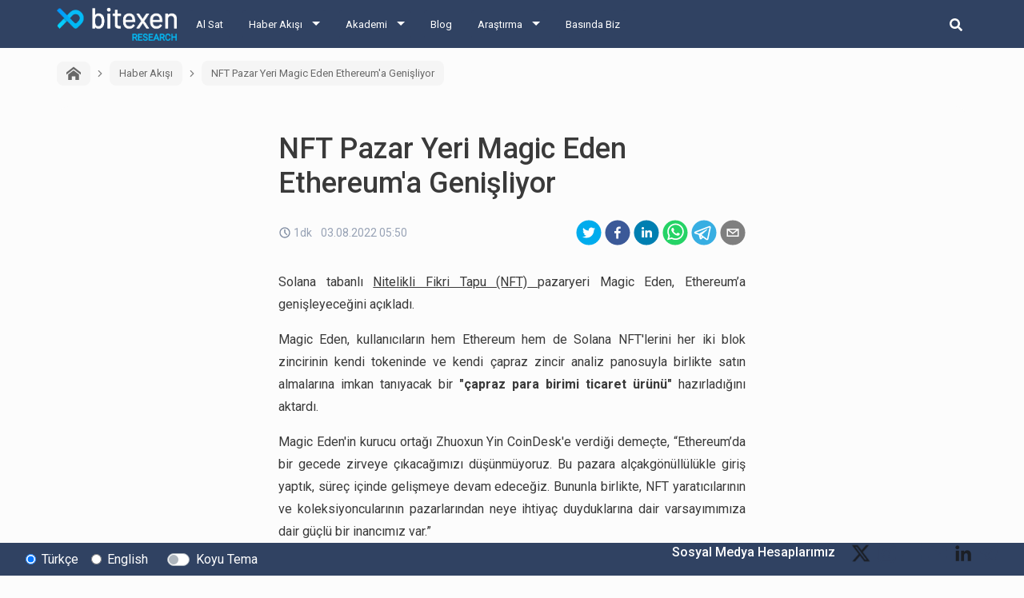

--- FILE ---
content_type: text/html; charset=utf-8
request_url: https://research.bitexen.com/post/nft-pazar-yeri-magic-eden-ethereum-a-genisliyor
body_size: 15004
content:
<!DOCTYPE html><html lang="tr"><head><meta name="viewport" content="width=device-width"/><meta charSet="utf-8"/><meta name="twitter:card" content="summary_large_image"/><meta name="twitter:site" content="@bitexencom"/><meta name="twitter:creator" content="@bitexencom"/><meta property="og:type" content="website"/><meta property="og:locale" content="tr_TR"/><meta property="og:site_name" content="Bitexen Research"/><meta property="og:locale:alternate" content="en_US"/><meta property="article:publisher" content="https://www.facebook.com/bitexen"/><title>NFT Pazar Yeri Magic Eden Ethereum&#x27;a Genişliyor | Bitexen Research</title><meta name="robots" content="index,follow"/><meta name="googlebot" content="index,follow"/><meta name="description" content="Solana tabanlı Nitelikli Fikri Tapu (NFT) pazaryeri Magic Eden, Ethereum’a genişleyeceğini açıkladı."/><meta property="og:url" content="https://research.bitexen.com/post/nft-pazar-yeri-magic-eden-ethereum-a-genisliyor"/><meta property="og:title" content="NFT Pazar Yeri Magic Eden Ethereum&#x27;a Genişliyor"/><meta property="og:description" content="Solana tabanlı Nitelikli Fikri Tapu (NFT) pazaryeri Magic Eden, Ethereum’a genişleyeceğini açıkladı."/><meta property="og:image" content="https://bstatic.bitexen.com/small_Bitexen_2021_01_20_Bitexen_haber_kare_6711ff8f72_7f0e619678_50f7b809d3.jpg"/><meta property="og:image:alt" content="NFT Pazar Yeri Magic Eden Ethereum&#x27;a Genişliyor Banner Image"/><meta property="og:image:width" content="500"/><meta property="og:image:height" content="375"/><link rel="canonical" href="https://research.bitexen.com/post/nft-pazar-yeri-magic-eden-ethereum-a-genisliyor"/><meta name="keywords" content="Solana, SOL, NFT, Magic Eden, ETH, Genel"/><meta name="next-head-count" content="23"/><link rel="preload" href="/_next/static/css/a25dc20d0bbc9d448bf7.css" as="style"/><link rel="stylesheet" href="/_next/static/css/a25dc20d0bbc9d448bf7.css" data-n-g=""/><link rel="preload" href="/_next/static/css/ec10e0a11badb268c197.css" as="style"/><link rel="stylesheet" href="/_next/static/css/ec10e0a11badb268c197.css" data-n-p=""/><noscript data-n-css=""></noscript><link rel="preload" href="/_next/static/chunks/main-d42e9d72d55d0ce1a923.js" as="script"/><link rel="preload" href="/_next/static/chunks/webpack-eb080e3f091731f228fb.js" as="script"/><link rel="preload" href="/_next/static/chunks/framework.9707fddd9ae5927c17c3.js" as="script"/><link rel="preload" href="/_next/static/chunks/commons.1f4ef3ce0a123ef7d968.js" as="script"/><link rel="preload" href="/_next/static/chunks/f993a1573ec8776dab3a3af782f2fbcfeb54d0b0.2de737ec7cbf4e746fef.js" as="script"/><link rel="preload" href="/_next/static/chunks/462f1ce4864cf7c8a8bb58f140d0e77f6430baca.568e7ebf7f35e4c72cb1.js" as="script"/><link rel="preload" href="/_next/static/chunks/pages/_app-042f2e08e99b2147009c.js" as="script"/><link rel="preload" href="/_next/static/chunks/1bfc9850.75a94a3419d47f51a14d.js" as="script"/><link rel="preload" href="/_next/static/chunks/78e521c3.6495bef1a9be88c2ab0e.js" as="script"/><link rel="preload" href="/_next/static/chunks/31664189.4848c793ff96d72a94e7.js" as="script"/><link rel="preload" href="/_next/static/chunks/f684485ab26220c475f0255a57368d67bae620b2.b3036c1ffffbff81a7a6.js" as="script"/><link rel="preload" href="/_next/static/chunks/89575e2605e35b29cefd3ae87e9dbfccac67470d.a4af972beb5e74dbf889.js" as="script"/><link rel="preload" href="/_next/static/chunks/pages/post/%5BpostUrl%5D-d1b5e5d5aa450c138ad9.js" as="script"/></head><body><div id="__next"><div class="page-wrapper_pageWrappercontainer__2INdC"><header class="header_header__3Yx81"><div class="header_navbar__1CAw8"><a class="header_logo__Vsh4n" href="/"><img class="header_bitexenLogo__2F8fD" alt="bitexen-research-logo" src="/images/bitexen-research-logo.png" width="120px" height="26px"/></a><div class="header_content__1yzgP"><ul class="header_menuList__2wHFj"><li class="header_mainMenu__3xGOX"><a href="https://www.bitexen.com" class="">Al Sat</a><ul class="header_subMenu__3kjJx"></ul></li><li class="header_mainMenu__3xGOX"><a class="header_arrow__2_suU" href="/category/haber-akisi">Haber Akışı</a><ul class="header_subMenu__3kjJx"><li class=""><a href="/category/haber-akisi">Haber Akışı</a></li><li class=""><a href="/category/aylik-etkinlik-takvimi">Aylık Etkinlik Takvimi</a></li></ul></li><li class="header_mainMenu__3xGOX"><a class="header_arrow__2_suU" href="/category/akademi">Akademi</a><ul class="header_subMenu__3kjJx"><li class=""><a href="/category/akademi">Akademi</a></li><li class=""><a href="/category/mini-seriler">Mini Seriler</a></li></ul></li><li class="header_mainMenu__3xGOX"><a class="" href="/category/blog">Blog</a><ul class="header_subMenu__3kjJx"></ul></li><li class="header_mainMenu__3xGOX"><a class="header_arrow__2_suU" href="/category/arastirma">Araştırma</a><ul class="header_subMenu__3kjJx"><li class=""><a href="/category/arastirma">Araştırma</a></li><li class=""><a href="/category/gunluk">Günlük Raporlar</a></li><li class=""><a href="/category/koin-incelemeleri">Koin İncelemeleri</a></li><li class=""><a href="/category/podcast">Podcast</a></li><li class=""><a href="/category/video">Video</a></li><li class=""><a href="/category/sozluk">Sözlük</a></li></ul></li><li class="header_mainMenu__3xGOX"><a class="" href="/category/press">Basında Biz</a><ul class="header_subMenu__3kjJx"></ul></li></ul></div><div class="header_searchArea__11dke"><button class="header_iconButton__2tYh8" aria-label="search-button"><svg stroke="currentColor" fill="currentColor" stroke-width="0" viewBox="0 0 512 512" class="header_searchIcon__2eM-D" height="1em" width="1em" xmlns="http://www.w3.org/2000/svg"><path d="M505 442.7L405.3 343c-4.5-4.5-10.6-7-17-7H372c27.6-35.3 44-79.7 44-128C416 93.1 322.9 0 208 0S0 93.1 0 208s93.1 208 208 208c48.3 0 92.7-16.4 128-44v16.3c0 6.4 2.5 12.5 7 17l99.7 99.7c9.4 9.4 24.6 9.4 33.9 0l28.3-28.3c9.4-9.4 9.4-24.6.1-34zM208 336c-70.7 0-128-57.2-128-128 0-70.7 57.2-128 128-128 70.7 0 128 57.2 128 128 0 70.7-57.2 128-128 128z"></path></svg></button><form class="header_form__16rvV"><input type="text" placeholder="BTXN" id="search-input" class="header_input__2n4gc form-control" value=""/><button type="button" class="header_searchButton__2KekW btn btn-outline-primary">Ara</button></form></div><button class="header_hamburgerMenu__2Wlmh" aria-label="hamburger-menu-button"><span></span><span></span><span></span></button></div></header><main class="page-wrapper_main__2NnMW"><div class="post_postContainer__2VgZT"><div class="breadcrumb_breadcrumbContainer__oVyXB"><div class="breadcrumb_breadcrumbItemContainer__2vjyP"><a class="breadcrumb_breadcrumbItem__1RQNC pointerCursor" href="/"><svg stroke="currentColor" fill="currentColor" stroke-width="0" version="1.1" viewBox="0 0 16 16" class="breadcrumb_icon__35Y6u" height="1em" width="1em" xmlns="http://www.w3.org/2000/svg"><path d="M16 9.226l-8-6.21-8 6.21v-2.532l8-6.21 8 6.21zM14 9v6h-4v-4h-4v4h-4v-6l6-4.5z"></path></svg></a></div><div class="breadcrumb_breadcrumbItemContainer__2vjyP"><div class="breadcrumb_arrow__-mz-D"><svg stroke="currentColor" fill="currentColor" stroke-width="0" viewBox="0 0 24 24" height="1em" width="1em" xmlns="http://www.w3.org/2000/svg"><g><path fill="none" d="M0 0h24v24H0z"></path><path d="M13.172 12l-4.95-4.95 1.414-1.414L16 12l-6.364 6.364-1.414-1.414z"></path></g></svg></div><a class="breadcrumb_breadcrumbItem__1RQNC pointerCursor" href="/category/haber-akisi">Haber Akışı</a></div><div class="breadcrumb_breadcrumbItemContainer__2vjyP"><div class="breadcrumb_arrow__-mz-D"><svg stroke="currentColor" fill="currentColor" stroke-width="0" viewBox="0 0 24 24" height="1em" width="1em" xmlns="http://www.w3.org/2000/svg"><g><path fill="none" d="M0 0h24v24H0z"></path><path d="M13.172 12l-4.95-4.95 1.414-1.414L16 12l-6.364 6.364-1.414-1.414z"></path></g></svg></div><a class="breadcrumb_breadcrumbItem__1RQNC">NFT Pazar Yeri Magic Eden Ethereum&#x27;a Genişliyor</a></div></div><div class="post_postCardContainer__1Gdz2 card"><div class="post_postBody__2JX5W card-body"><h1 class="post_postTitle__1V6Ak card-title">NFT Pazar Yeri Magic Eden Ethereum&#x27;a Genişliyor</h1><div class="post_postDateShareContainer__3lLQA"><div class="post_postInfo__YzLkY"><div class="post_readingTimeWrapper__2qUfW"><div class="ReadingTime_readingTimeWrapper__35xBo"><div class="ReadingTime_clockIconWrapper__2Lu5k"><svg xmlns="http://www.w3.org/2000/svg" width="16" height="16" viewBox="0 0 16 16" fill="none"><path d="M7.99753 2.66667C9.05233 2.66667 10.0835 2.97946 10.9605 3.56549C11.8376 4.15153 12.5212 4.98448 12.9249 5.95902C13.3285 6.93353 13.4341 8.00593 13.2284 9.04047C13.0226 10.0751 12.5147 11.0253 11.7687 11.7713C11.0229 12.5171 10.0726 13.0251 9.038 13.2309C8.00347 13.4367 6.93107 13.331 5.95654 12.9273C4.982 12.5237 4.14905 11.8401 3.56301 10.9631C2.97698 10.086 2.66419 9.05487 2.66419 8C2.66581 6.58601 3.22823 5.23039 4.22807 4.23055C5.22791 3.23071 6.58353 2.66829 7.99753 2.66667ZM7.99753 1.33333C6.679 1.33333 5.39005 1.72433 4.29372 2.45687C3.19739 3.18941 2.34291 4.2306 1.83833 5.44878C1.33374 6.66693 1.20172 8.0074 1.45895 9.3006C1.71619 10.5938 2.35113 11.7817 3.28347 12.7141C4.21583 13.6464 5.40371 14.2813 6.69693 14.5386C7.99013 14.7958 9.3306 14.6638 10.5487 14.1592C11.7669 13.6546 12.8081 12.8001 13.5407 11.7038C14.2732 10.6075 14.6642 9.31853 14.6642 8C14.6642 7.12453 14.4918 6.25761 14.1567 5.44877C13.8217 4.63992 13.3307 3.90499 12.7116 3.28593C12.0925 2.66687 11.3576 2.17581 10.5487 1.84078C9.73993 1.50575 8.873 1.33332 7.99753 1.33333Z" fill="#7D8AA0"></path><path d="M10.374 11.3147L7.33533 8.276V4.00267H8.66867V7.724L11.3167 10.372L10.374 11.3147Z" fill="#7D8AA0"></path></svg></div><div>1dk</div></div> </div><div>03.08.2022 05:50</div></div><div class="post_postShareContainer__1okRY"><button aria-label="twitter" class="react-share__ShareButton" style="background-color:transparent;border:none;padding:0;font:inherit;color:inherit;cursor:pointer"><svg viewBox="0 0 64 64" width="32" height="32"><circle cx="32" cy="32" r="31" fill="#00aced"></circle><path d="M48,22.1c-1.2,0.5-2.4,0.9-3.8,1c1.4-0.8,2.4-2.1,2.9-3.6c-1.3,0.8-2.7,1.3-4.2,1.6 C41.7,19.8,40,19,38.2,19c-3.6,0-6.6,2.9-6.6,6.6c0,0.5,0.1,1,0.2,1.5c-5.5-0.3-10.3-2.9-13.5-6.9c-0.6,1-0.9,2.1-0.9,3.3 c0,2.3,1.2,4.3,2.9,5.5c-1.1,0-2.1-0.3-3-0.8c0,0,0,0.1,0,0.1c0,3.2,2.3,5.8,5.3,6.4c-0.6,0.1-1.1,0.2-1.7,0.2c-0.4,0-0.8,0-1.2-0.1 c0.8,2.6,3.3,4.5,6.1,4.6c-2.2,1.8-5.1,2.8-8.2,2.8c-0.5,0-1.1,0-1.6-0.1c2.9,1.9,6.4,2.9,10.1,2.9c12.1,0,18.7-10,18.7-18.7 c0-0.3,0-0.6,0-0.8C46,24.5,47.1,23.4,48,22.1z" fill="white"></path></svg></button><button aria-label="facebook" class="react-share__ShareButton" style="background-color:transparent;border:none;padding:0;font:inherit;color:inherit;cursor:pointer"><svg viewBox="0 0 64 64" width="32" height="32"><circle cx="32" cy="32" r="31" fill="#3b5998"></circle><path d="M34.1,47V33.3h4.6l0.7-5.3h-5.3v-3.4c0-1.5,0.4-2.6,2.6-2.6l2.8,0v-4.8c-0.5-0.1-2.2-0.2-4.1-0.2 c-4.1,0-6.9,2.5-6.9,7V28H24v5.3h4.6V47H34.1z" fill="white"></path></svg></button><button aria-label="linkedin" class="react-share__ShareButton" style="background-color:transparent;border:none;padding:0;font:inherit;color:inherit;cursor:pointer"><svg viewBox="0 0 64 64" width="32" height="32"><circle cx="32" cy="32" r="31" fill="#007fb1"></circle><path d="M20.4,44h5.4V26.6h-5.4V44z M23.1,18c-1.7,0-3.1,1.4-3.1,3.1c0,1.7,1.4,3.1,3.1,3.1 c1.7,0,3.1-1.4,3.1-3.1C26.2,19.4,24.8,18,23.1,18z M39.5,26.2c-2.6,0-4.4,1.4-5.1,2.8h-0.1v-2.4h-5.2V44h5.4v-8.6 c0-2.3,0.4-4.5,3.2-4.5c2.8,0,2.8,2.6,2.8,4.6V44H46v-9.5C46,29.8,45,26.2,39.5,26.2z" fill="white"></path></svg></button><button aria-label="whatsapp" class="react-share__ShareButton" style="background-color:transparent;border:none;padding:0;font:inherit;color:inherit;cursor:pointer"><svg viewBox="0 0 64 64" width="32" height="32"><circle cx="32" cy="32" r="31" fill="#25D366"></circle><path d="m42.32286,33.93287c-0.5178,-0.2589 -3.04726,-1.49644 -3.52105,-1.66732c-0.4712,-0.17346 -0.81554,-0.2589 -1.15987,0.2589c-0.34175,0.51004 -1.33075,1.66474 -1.63108,2.00648c-0.30032,0.33658 -0.60064,0.36247 -1.11327,0.12945c-0.5178,-0.2589 -2.17994,-0.80259 -4.14759,-2.56312c-1.53269,-1.37217 -2.56312,-3.05503 -2.86603,-3.57283c-0.30033,-0.5178 -0.03366,-0.80259 0.22524,-1.06149c0.23301,-0.23301 0.5178,-0.59547 0.7767,-0.90616c0.25372,-0.31068 0.33657,-0.5178 0.51262,-0.85437c0.17088,-0.36246 0.08544,-0.64725 -0.04402,-0.90615c-0.12945,-0.2589 -1.15987,-2.79613 -1.58964,-3.80584c-0.41424,-1.00971 -0.84142,-0.88027 -1.15987,-0.88027c-0.29773,-0.02588 -0.64208,-0.02588 -0.98382,-0.02588c-0.34693,0 -0.90616,0.12945 -1.37736,0.62136c-0.4712,0.5178 -1.80194,1.76053 -1.80194,4.27186c0,2.51134 1.84596,4.945 2.10227,5.30747c0.2589,0.33657 3.63497,5.51458 8.80262,7.74113c1.23237,0.5178 2.1903,0.82848 2.94111,1.08738c1.23237,0.38836 2.35599,0.33657 3.24402,0.20712c0.99159,-0.15534 3.04985,-1.24272 3.47963,-2.45956c0.44013,-1.21683 0.44013,-2.22654 0.31068,-2.45955c-0.12945,-0.23301 -0.46601,-0.36247 -0.98382,-0.59548m-9.40068,12.84407l-0.02589,0c-3.05503,0 -6.08417,-0.82849 -8.72495,-2.38189l-0.62136,-0.37023l-6.47252,1.68286l1.73463,-6.29129l-0.41424,-0.64725c-1.70875,-2.71846 -2.6149,-5.85116 -2.6149,-9.07706c0,-9.39809 7.68934,-17.06155 17.15993,-17.06155c4.58253,0 8.88029,1.78642 12.11655,5.02268c3.23625,3.21036 5.02267,7.50812 5.02267,12.06476c-0.0078,9.3981 -7.69712,17.06155 -17.14699,17.06155m14.58906,-31.58846c-3.93529,-3.80584 -9.1133,-5.95471 -14.62789,-5.95471c-11.36055,0 -20.60848,9.2065 -20.61625,20.52564c0,3.61684 0.94757,7.14565 2.75211,10.26282l-2.92557,10.63564l10.93337,-2.85309c3.0136,1.63108 6.4052,2.4958 9.85634,2.49839l0.01037,0c11.36574,0 20.61884,-9.2091 20.62403,-20.53082c0,-5.48093 -2.14111,-10.64081 -6.03239,-14.51915" fill="white"></path></svg></button><button aria-label="telegram" class="react-share__ShareButton" style="background-color:transparent;border:none;padding:0;font:inherit;color:inherit;cursor:pointer"><svg viewBox="0 0 64 64" width="32" height="32"><circle cx="32" cy="32" r="31" fill="#37aee2"></circle><path d="m45.90873,15.44335c-0.6901,-0.0281 -1.37668,0.14048 -1.96142,0.41265c-0.84989,0.32661 -8.63939,3.33986 -16.5237,6.39174c-3.9685,1.53296 -7.93349,3.06593 -10.98537,4.24067c-3.05012,1.1765 -5.34694,2.05098 -5.4681,2.09312c-0.80775,0.28096 -1.89996,0.63566 -2.82712,1.72788c-0.23354,0.27218 -0.46884,0.62161 -0.58825,1.10275c-0.11941,0.48114 -0.06673,1.09222 0.16682,1.5716c0.46533,0.96052 1.25376,1.35737 2.18443,1.71383c3.09051,0.99037 6.28638,1.93508 8.93263,2.8236c0.97632,3.44171 1.91401,6.89571 2.84116,10.34268c0.30554,0.69185 0.97105,0.94823 1.65764,0.95525l-0.00351,0.03512c0,0 0.53908,0.05268 1.06412,-0.07375c0.52679,-0.12292 1.18879,-0.42846 1.79109,-0.99212c0.662,-0.62161 2.45836,-2.38812 3.47683,-3.38552l7.6736,5.66477l0.06146,0.03512c0,0 0.84989,0.59703 2.09312,0.68132c0.62161,0.04214 1.4399,-0.07726 2.14229,-0.59176c0.70766,-0.51626 1.1765,-1.34683 1.396,-2.29506c0.65673,-2.86224 5.00979,-23.57745 5.75257,-27.00686l-0.02107,0.08077c0.51977,-1.93157 0.32837,-3.70159 -0.87096,-4.74991c-0.60054,-0.52152 -1.2924,-0.7498 -1.98425,-0.77965l0,0.00176zm-0.2072,3.29069c0.04741,0.0439 0.0439,0.0439 0.00351,0.04741c-0.01229,-0.00351 0.14048,0.2072 -0.15804,1.32576l-0.01229,0.04214l-0.00878,0.03863c-0.75858,3.50668 -5.15554,24.40802 -5.74203,26.96472c-0.08077,0.34417 -0.11414,0.31959 -0.09482,0.29852c-0.1756,-0.02634 -0.50045,-0.16506 -0.52679,-0.1756l-13.13468,-9.70175c4.4988,-4.33199 9.09945,-8.25307 13.744,-12.43229c0.8218,-0.41265 0.68483,-1.68573 -0.29852,-1.70681c-1.04305,0.24584 -1.92279,0.99564 -2.8798,1.47502c-5.49971,3.2626 -11.11882,6.13186 -16.55882,9.49279c-2.792,-0.97105 -5.57873,-1.77704 -8.15298,-2.57601c2.2336,-0.89555 4.00889,-1.55579 5.75608,-2.23009c3.05188,-1.1765 7.01687,-2.7042 10.98537,-4.24067c7.94051,-3.06944 15.92667,-6.16346 16.62028,-6.43037l0.05619,-0.02283l0.05268,-0.02283c0.19316,-0.0878 0.30378,-0.09658 0.35471,-0.10009c0,0 -0.01756,-0.05795 -0.00351,-0.04566l-0.00176,0zm-20.91715,22.0638l2.16687,1.60145c-0.93418,0.91311 -1.81743,1.77353 -2.45485,2.38812l0.28798,-3.98957" fill="white"></path></svg></button><button aria-label="email" class="react-share__ShareButton" style="background-color:transparent;border:none;padding:0;font:inherit;color:inherit;cursor:pointer"><svg viewBox="0 0 64 64" width="32" height="32"><circle cx="32" cy="32" r="31" fill="#7f7f7f"></circle><path d="M17,22v20h30V22H17z M41.1,25L32,32.1L22.9,25H41.1z M20,39V26.6l12,9.3l12-9.3V39H20z" fill="white"></path></svg></button></div></div><div class="post_postContent__8ZacK"><div><p>Solana tabanlı <span style="text-decoration: underline;"><a href="https://research.bitexen.com/post/nft-nedir">Nitelikli Fikri Tapu (NFT)</a> </span>pazaryeri Magic Eden, Ethereum&rsquo;a genişleyeceğini a&ccedil;ıkladı.</p>
<p>Magic Eden, kullanıcıların hem Ethereum hem de Solana NFT'lerini her iki blok zincirinin kendi tokeninde ve kendi &ccedil;apraz zincir analiz panosuyla birlikte satın almalarına imkan tanıyacak bir <strong>"&ccedil;apraz para birimi ticaret &uuml;r&uuml;n&uuml;"</strong> hazırladığını aktardı.</p>
<p>Magic Eden'in kurucu ortağı Zhuoxun Yin CoinDesk'e verdiği deme&ccedil;te, &ldquo;Ethereum&rsquo;da bir gecede zirveye &ccedil;ıkacağımızı d&uuml;ş&uuml;nm&uuml;yoruz. Bu pazara al&ccedil;akg&ouml;n&uuml;ll&uuml;l&uuml;kle giriş yaptık, s&uuml;re&ccedil; i&ccedil;inde gelişmeye devam edeceğiz. Bununla birlikte, NFT yaratıcılarının ve koleksiyoncularının pazarlarından neye ihtiya&ccedil; duyduklarına dair varsayımımıza dair g&uuml;&ccedil;l&uuml; bir inancımız var.&rdquo;</p>
<p>OpenSea, Temmuz ayının NFT aylık hacminin 484.79 milyon dolarını elde ederek pazar lideri olmaya devam ederken Solana merkezli Magic Eden ise aynı d&ouml;nemde yaklaşık 81 milyon dolarlık aylık hacim elde ederek OpenSea&rsquo;nin ardından ikinci sırada yer aldı.</p></div></div><div class="other-posts_container__2OhGy"><div class="other-posts_postContainer__3ltdG"></div><div class="other-posts_postContainer__3ltdG"></div></div><div class="post_postTagContainer__jza4W"><div class="post_tagsText__1zXxk">Etiketler<!-- -->:</div><a href="/tag/Solana"><span class="pointerCursor post_badge__FCUKx badge badge-primary">Solana</span></a><a href="/tag/SOL"><span class="pointerCursor post_badge__FCUKx badge badge-primary">SOL</span></a><a href="/tag/NFT"><span class="pointerCursor post_badge__FCUKx badge badge-primary">NFT</span></a><a href="/tag/Magic-Eden"><span class="pointerCursor post_badge__FCUKx badge badge-primary">Magic Eden</span></a><a href="/tag/ETH"><span class="pointerCursor post_badge__FCUKx badge badge-primary">ETH</span></a><a href="/tag/Genel"><span class="pointerCursor post_badge__FCUKx badge badge-primary">Genel</span></a></div></div></div></div></main><div class="footer-top_footerTopContainer__1l7YK"><div class="footer-top_footerTop__2tEz5"><div class="footer-top_leftSide__2vy56"><div class="form-check"><input type="radio" name="languageRadio" id="Türkçe-radio-button" class="form-check-input" checked=""/><label title="" for="Türkçe-radio-button" class="form-check-label">Türkçe</label></div><div class="footer-top_englishRadioButton__37e-x form-check"><input type="radio" name="languageRadio" id="English-radio-button" class="form-check-input"/><label title="" for="English-radio-button" class="form-check-label">English</label></div><div class="footer-top_darkModeSwitch__3W702 custom-control custom-switch"><input type="checkbox" id="dark-mode-switch" class="custom-control-input"/><label title="" for="dark-mode-switch" class="custom-control-label">Koyu Tema</label></div></div><div class="footer-top_rightSide__2gvA2"><span class="footer-top_socialMediaText__3E7rw">Sosyal Medya Hesaplarımız</span><a class="footer-top_socialMediaIcon__My21-" href="https://x.com/TRBitexen" target="_blank" rel="noopener noreferrer"><img src="https://statics.bitexen.com/logos/social/twitter.svg" alt=""/></a><a class="footer-top_socialMediaIcon__My21-" href="https://www.instagram.com/tr_bitexen?igsh=MTZjaDFmbW42cWN4bg%3D%3D&amp;utm_source=qr" target="_blank" rel="noopener noreferrer"><img src="https://statics.bitexen.com/logos/social/instagram.svg" alt=""/></a><a class="footer-top_socialMediaIcon__My21-" href="https://www.facebook.com/share/1KCZD8cJsy/?mibextid=wwXIfr" target="_blank" rel="noopener noreferrer"><img src="https://statics.bitexen.com/logos/social/facebook.svg" alt=""/></a><a class="footer-top_socialMediaIcon__My21-" href="https://youtube.com/@bitexen?si=UmQqMgNEHv-D-_qB" target="_blank" rel="noopener noreferrer"><img src="https://statics.bitexen.com/logos/social/youtube.svg" alt=""/></a><a class="footer-top_socialMediaIcon__My21-" href="https://www.linkedin.com/company/bitexen-tr/" target="_blank" rel="noopener noreferrer"><img src="https://statics.bitexen.com/logos/social/linkedin.svg" alt=""/></a><a class="footer-top_socialMediaIcon__My21-" href="https://t.me/officialbitexen" target="_blank" rel="noopener noreferrer"><img src="https://statics.bitexen.com/logos/social/telegram.svg" alt=""/></a></div></div></div><footer class="footer_footerContainer__1uAwp"><div class="footer_expandedContainer__2LwQF"><hr class="footer_hr__1YtAC"/><div class="footer_middlePane__1n6Zj"><div class="footer-menu_menuContainer__2ChjP"><div class="footer-menu_menuColumn__1eBYT"><div class="footer-menu_menuRow__33Zq2"><span class="footer-menu_menuTitle__3yCB3">Bitexen Hakkında</span><a href="https://web.bitexen.com/help/about-us" target="_blank" rel="noopener noreferrer" class="footer-menu_menuItem__2-iMl">Biz Kimiz?</a><a href="https://web.bitexen.com/help/fees" target="_blank" rel="noopener noreferrer" class="footer-menu_menuItem__2-iMl">Ücretler</a><a href="https://web.bitexen.com/help/limits" target="_blank" rel="noopener noreferrer" class="footer-menu_menuItem__2-iMl">Limitler ve Kurallar</a><a href="https://web.bitexen.com/system-status" target="_blank" rel="noopener noreferrer" class="footer-menu_menuItem__2-iMl">Sistem Durumu</a><a href="https://web.bitexen.com/help/security-agreement" target="_blank" rel="noopener noreferrer" class="footer-menu_menuItem__2-iMl">Güvenlik</a><a href="https://web.bitexen.com/bugbounty" target="_blank" rel="noopener noreferrer" class="footer-menu_menuItem__2-iMl">Bug Bounty</a><a href="https://web.bitexen.com/sponsorships" target="_blank" rel="noopener noreferrer" class="footer-menu_menuItem__2-iMl">Sponsorluklarımız</a><a href="https://web.bitexen.com/collaborations" target="_blank" rel="noopener noreferrer" class="footer-menu_menuItem__2-iMl">İş Birliklerimiz</a><a href="https://research.bitexen.com/category/press" target="_blank" rel="noopener noreferrer" class="footer-menu_menuItem__2-iMl">Basında Biz</a></div></div><div class="footer-menu_menuColumn__1eBYT"><div class="footer-menu_menuRow__33Zq2"><span class="footer-menu_menuTitle__3yCB3">Yasal Bilgiler</span><a href="https://web.bitexen.com/help/user-agreement" target="_blank" rel="noopener noreferrer" class="footer-menu_menuItem__2-iMl">Kullanıcı Sözleşmesi</a><a href="https://web.bitexen.com/help/clarification-document" target="_blank" rel="noopener noreferrer" class="footer-menu_menuItem__2-iMl">Aydınlatma Metni</a><a href="https://web.bitexen.com/help/explicit-declaration-of-consent" target="_blank" rel="noopener noreferrer" class="footer-menu_menuItem__2-iMl">Açık Rıza Beyanı</a><a href="https://web.bitexen.com/help/commercial-communication-confirmation" target="_blank" rel="noopener noreferrer" class="footer-menu_menuItem__2-iMl">Ticari Elektronik İleti Onayı</a><a href="https://web.bitexen.com/help/kyc-policy" target="_blank" rel="noopener noreferrer" class="footer-menu_menuItem__2-iMl">Müşteri Tanıma Esasları</a><a href="https://web.bitexen.com/help/aml-policy" target="_blank" rel="noopener noreferrer" class="footer-menu_menuItem__2-iMl">SGA-TF Önlenmesi</a><a href="https://web.bitexen.com/help/kvk" target="_blank" rel="noopener noreferrer" class="footer-menu_menuItem__2-iMl">KVK Politikası</a><a href="https://web.bitexen.com/help/cookie-policy" target="_blank" rel="noopener noreferrer" class="footer-menu_menuItem__2-iMl">Çerez Politikası</a><a href="https://web.bitexen.com/help/property-of-intellectual-property-rights" target="_blank" rel="noopener noreferrer" class="footer-menu_menuItem__2-iMl">Fikri Mülkiyet Hakları</a><a href="https://web.bitexen.com/help/risk-statement-tr" target="_blank" rel="noopener noreferrer" class="footer-menu_menuItem__2-iMl">Risk Beyanı</a><a href="https://web.bitexen.com/help/conflict-of-interest-tr" target="_blank" rel="noopener noreferrer" class="footer-menu_menuItem__2-iMl">Çıkar Çatışması Politikası</a></div></div><div class="footer-menu_menuColumn__1eBYT"><div class="footer-menu_menuRow__33Zq2"><span class="footer-menu_menuTitle__3yCB3">Servislerimiz</span><a href="http://docs.bitexen.com" target="_blank" rel="noopener noreferrer" class="footer-menu_menuItem__2-iMl">API</a><a href="https://research.bitexen.com" target="_blank" rel="noopener noreferrer" class="footer-menu_menuItem__2-iMl">Araştırma</a><a href="" target="_blank" rel="noopener noreferrer" class="footer-menu_menuItem__2-iMl">Mobil Uygulamalar</a><a href="https://play.google.com/store/apps/details?id=com.bitexen.exchange" target="_blank" rel="noopener noreferrer" class="footer-menu_menuItem__2-iMl">Android</a><a href="https://apps.apple.com/tr/app/bitexen/id1388036461" target="_blank" rel="noopener noreferrer" class="footer-menu_menuItem__2-iMl">iOS</a></div></div><div class="footer-menu_menuColumn__1eBYT"><div class="footer-menu_menuRow__33Zq2"><span class="footer-menu_menuTitle__3yCB3">İletişim</span><a href="https://web.bitexen.com/help/contact-us" target="_blank" rel="noopener noreferrer" class="footer-menu_menuItem__2-iMl">Bize Ulaşın</a><a href="https://web.bitexen.com/change-account-info" target="_blank" rel="noopener noreferrer" class="footer-menu_menuItem__2-iMl">Hesap Bilgi Değişikliği</a><a href="https://destek.bitexen.com/portal/tr/home" target="_blank" rel="noopener noreferrer" class="footer-menu_menuItem__2-iMl">Destek</a><a href="https://destek.bitexen.com/portal/tr/kb/bitexen-a-%C5%9F/duyurular" target="_blank" rel="noopener noreferrer" class="footer-menu_menuItem__2-iMl">Duyurular</a><a href="https://jobs.bitexen.com" target="_blank" rel="noopener noreferrer" class="footer-menu_menuItem__2-iMl">Kariyer</a></div></div></div><div class="footer_footerCompanyAddress__2Hzt4 footer-company-address_addressContainer__2Wyt8"><img src="https://statics.bitexen.com/logos/bitexen_all_white_logo.svg" width="150px" height="32px" alt="Bitexen logo"/><div class="footer-company-address_companyName__3ND-2">Bitexen Kripto Varlık Alım Satım Platformu A. Ş.</div><div class="footer-company-address_address__3YatW"><p>Merkez: Reşitpaşa Mahallesi Katar Cad. Arı 6 Sit. Enerji Teknokenti Apt.No:2/49/208 Sarıyer İstanbul</p><p>Destek: destek@bitexen.com</p><p>Çağrı Merkezi: 0(850) 255 08 92</p><p>Kurumsal İletişim ve Reklam &Ccedil;alışmaları: iletisim@bitexen.com</p></div></div></div><hr class="footer_hr__1YtAC"/><span class="footer_copyright__hL8Ld">©2018 - 2025 bitexen.com | Her hakkı saklıdır.</span></div></footer></div></div><script id="__NEXT_DATA__" type="application/json">{"props":{"initialI18nStore":{"tr":{"translations":{"socialMediaAccounts":"Sosyal Medya Hesaplarımız","darkTheme":"Koyu Tema","turkish":"Türkçe","english":"English","homePage":"Ana Sayfa","goBack":"Geri Dön","search":"Ara","landing_page_footer_about":"Hakkımızda","landing_page_footer_aml":"SGA-TF Önlenmesi","landing_page_footer_api":"API","landing_page_footer_contact_us":"Bize Ulaşın","landing_page_footer_contact":"İletişim","landing_page_footer_data_protection":"Kişisel Verilerin Korunması","landing_page_footer_ownership":"Fikri Mülkiyeti Haklarının Korunması Kapsamında Bireylere İletilecek Resmi Belge","landing_page_footer_ownership_short":"Fikri Mülkiyet Hakları","landing_page_footer_aydinlatma":"Aydınlatma Metni","landing_page_footer_acik_riza":"Açık Rıza Beyanı","landing_page_footer_ticari_ileti":"Ticari Elektronik İleti Onayı","landing_page_footer_collaborations":"İş Birliklerimiz","landing_page_footer_cookie_policy":"Çerez Politikası","landing_page_footer_docs":"Dokümanlar","landing_page_footer_services":"Servislerimiz","landing_page_footer_research":"Araştırma","landing_page_footer_mobile_apps":"Mobil Uygulamalar","landing_page_footer_android":"Android","landing_page_footer_ios":"Ios","landing_page_footer_fees":"Ücretler","landing_page_footer_knowladge_base":"Bilgi Bankası","landing_page_footer_kyc":"Müşteri Tanıma Esasları","landing_page_footer_language":"Dil","landing_page_footer_legal":"Legal","landing_page_footer_limits":"Limitler ve Kurallar","landing_page_footer_security_aggr":"Gizlilik Sözleşmesi","landing_page_footer_security":"Güvenlik","landing_page_footer_status":"Durum","landing_page_footer_support":"Destek","landing_page_footer_announcements":"Duyurular","landing_page_footer_user_aggr":"Kullanıcı Sözleşmesi","landing_page_footer_kvk_aggr":"KVK Politikası","landing_page_footer_who_we_are":"Biz Kimiz?","landing_page_footer_sponsorships":"Sponsorluklarımız","landing_page_in_press":"Basında Biz","status_page_table_title":"Sistem Durumu","landing_page_address_pane_copyright":"© 2018-2020 Bitexen. Her hakkı saklıdır.","landing_page_address_pane_address":"Reşitpaşa Mahallesi Katar Cad. Arı 6 Sit. Enerji Teknokenti Apt.No:2/49/105 Sarıyer İstanbul","landing_page_address_pane_address_management_office_title":"Yönetim ve Satış Ofisi:","landing_page_address_pane_address_management_office":"Kültür Mh. Nispetiye Cd. Akmerkez B3 Blok Kat:7 Beşiktaş / İstanbul","landing_page_address_pane_address_center_office_title":"Merkez:","landing_page_address_pane_company_name":"Bitexen Teknoloji A.Ş.","tags":"Etiketler","tag":"Etiket","previous_post":"Önceki Yazı","next_post":"Sonraki Yazı","404NotFound":"404 Sayfa Bulunamadı","inPress":"Basında Biz","noContent":"Bu kategoride henüz içerik üretilmedi.","minute":"dk","name":"İsim","date":"Tarih","pdfMore":"Daha Fazla Yükle","dailyReport":"Günlük Raporlar","dailyReportValue":"Günlük-Rapor","Beginner":"Başlangıç","Intermediate":"Orta Seviye","Expert":"Uzman"}}},"initialLanguage":"tr","i18nServerInstance":null,"pageProps":{"post":{"id":4654,"title":"NFT Pazar Yeri Magic Eden Ethereum'a Genişliyor","content_date":"2022-08-03T05:50:00.000Z","content":"\u003cp\u003eSolana tabanlı \u003cspan style=\"text-decoration: underline;\"\u003e\u003ca href=\"https://research.bitexen.com/post/nft-nedir\"\u003eNitelikli Fikri Tapu (NFT)\u003c/a\u003e \u003c/span\u003epazaryeri Magic Eden, Ethereum\u0026rsquo;a genişleyeceğini a\u0026ccedil;ıkladı.\u003c/p\u003e\n\u003cp\u003eMagic Eden, kullanıcıların hem Ethereum hem de Solana NFT'lerini her iki blok zincirinin kendi tokeninde ve kendi \u0026ccedil;apraz zincir analiz panosuyla birlikte satın almalarına imkan tanıyacak bir \u003cstrong\u003e\"\u0026ccedil;apraz para birimi ticaret \u0026uuml;r\u0026uuml;n\u0026uuml;\"\u003c/strong\u003e hazırladığını aktardı.\u003c/p\u003e\n\u003cp\u003eMagic Eden'in kurucu ortağı Zhuoxun Yin CoinDesk'e verdiği deme\u0026ccedil;te, \u0026ldquo;Ethereum\u0026rsquo;da bir gecede zirveye \u0026ccedil;ıkacağımızı d\u0026uuml;ş\u0026uuml;nm\u0026uuml;yoruz. Bu pazara al\u0026ccedil;akg\u0026ouml;n\u0026uuml;ll\u0026uuml;l\u0026uuml;kle giriş yaptık, s\u0026uuml;re\u0026ccedil; i\u0026ccedil;inde gelişmeye devam edeceğiz. Bununla birlikte, NFT yaratıcılarının ve koleksiyoncularının pazarlarından neye ihtiya\u0026ccedil; duyduklarına dair varsayımımıza dair g\u0026uuml;\u0026ccedil;l\u0026uuml; bir inancımız var.\u0026rdquo;\u003c/p\u003e\n\u003cp\u003eOpenSea, Temmuz ayının NFT aylık hacminin 484.79 milyon dolarını elde ederek pazar lideri olmaya devam ederken Solana merkezli Magic Eden ise aynı d\u0026ouml;nemde yaklaşık 81 milyon dolarlık aylık hacim elde ederek OpenSea\u0026rsquo;nin ardından ikinci sırada yer aldı.\u003c/p\u003e","description":"Solana tabanlı Nitelikli Fikri Tapu (NFT) pazaryeri Magic Eden, Ethereum’a genişleyeceğini açıkladı.","url":"nft-pazar-yeri-magic-eden-ethereum-a-genisliyor","keywords":"Solana, SOL, NFT, Magic Eden, ETH, Genel","category":{"id":1,"name":"Haber Akışı","rank":700,"type":"only_text","url":"haber-akisi","keywords":"BTC, Bitcoin Haber, BTC Haber, Bitcoin Yorum, Kripto Haber, Kriptopara haber, kripto para haber, blockchain, blokzincir, ethereum, eth, ethereum haber, eth haber, coin haber, token haber, koin haber","isRootCategory":true,"parent":null,"published_at":"2021-01-15T10:55:24.124Z","created_at":"2021-01-15T10:44:41.821Z","updated_at":"2022-08-15T10:08:56.721Z","description":"Bitexen Haber Akışı sayesinde en güncel sektörel gelişmeleri takip edebilirsiniz.","excludeOnHomepage":true,"name_en":"News Feed","keywords_en":null,"url_en":"news-feed","description_en":null,"tenant":null,"icon":{"id":3,"name":"sample-menu-icon.svg","alternativeText":"","caption":"","width":128,"height":128,"formats":null,"hash":"sample_menu_icon_ade8472936","ext":".svg","mime":"image/svg+xml","size":7.07,"url":"https://bstatic.bitexen.com/sample_menu_icon_ade8472936.svg","previewUrl":null,"provider":"aws-s3","provider_metadata":null,"created_at":"2021-01-15T10:44:08.213Z","updated_at":"2021-01-15T10:44:08.221Z"}},"type":"general","published_at":"2022-08-03T05:51:29.232Z","created_at":"2022-08-03T05:51:27.613Z","updated_at":"2022-08-15T10:08:56.521Z","language":"tr","TitleEN":"Content Underway - Stay Tuned","ContentEN":"Work In Progress...","urlEN":"title-en-246","descriptionEN":null,"keywordsEN":null,"isGlobal":null,"globalCategory":null,"level":null,"tenant":{"id":2,"tenant_prefix":"bitexen_tr_prod","name":"Bitexen TR Prod","published_at":"2025-03-22T08:49:00.416Z","created_at":"2025-03-22T08:48:58.267Z","updated_at":"2025-03-22T10:22:14.828Z"},"thumbnail_img":{"id":2399,"name":"small_Bitexen_2021_01_20_Bitexen_haber_kare_6711ff8f72_7f0e619678.jpg","alternativeText":"","caption":"","width":500,"height":375,"formats":{"thumbnail":{"ext":".jpg","url":"https://bstatic.bitexen.com/thumbnail_small_Bitexen_2021_01_20_Bitexen_haber_kare_6711ff8f72_7f0e619678_50f7b809d3.jpg","hash":"thumbnail_small_Bitexen_2021_01_20_Bitexen_haber_kare_6711ff8f72_7f0e619678_50f7b809d3","mime":"image/jpeg","name":"thumbnail_small_Bitexen_2021_01_20_Bitexen_haber_kare_6711ff8f72_7f0e619678.jpg","path":null,"size":6.63,"width":208,"height":156}},"hash":"small_Bitexen_2021_01_20_Bitexen_haber_kare_6711ff8f72_7f0e619678_50f7b809d3","ext":".jpg","mime":"image/jpeg","size":29.74,"url":"https://bstatic.bitexen.com/small_Bitexen_2021_01_20_Bitexen_haber_kare_6711ff8f72_7f0e619678_50f7b809d3.jpg","previewUrl":null,"provider":"bitexen-aws-s3","provider_metadata":null,"created_at":"2022-05-03T08:47:09.416Z","updated_at":"2022-08-31T07:02:55.690Z"},"banner_img":{"id":2546,"name":"small_Bitexen_2021_01_20_Bitexen_haber_banner_6a23b66963_932af264f6.jpg","alternativeText":"","caption":"","width":500,"height":141,"formats":{"thumbnail":{"ext":".jpg","url":"https://bstatic.bitexen.com/thumbnail_small_Bitexen_2021_01_20_Bitexen_haber_banner_6a23b66963_932af264f6_3c95dd19cd.jpg","hash":"thumbnail_small_Bitexen_2021_01_20_Bitexen_haber_banner_6a23b66963_932af264f6_3c95dd19cd","mime":"image/jpeg","name":"thumbnail_small_Bitexen_2021_01_20_Bitexen_haber_banner_6a23b66963_932af264f6.jpg","path":null,"size":3.75,"width":245,"height":69}},"hash":"small_Bitexen_2021_01_20_Bitexen_haber_banner_6a23b66963_932af264f6_3c95dd19cd","ext":".jpg","mime":"image/jpeg","size":12,"url":"https://bstatic.bitexen.com/small_Bitexen_2021_01_20_Bitexen_haber_banner_6a23b66963_932af264f6_3c95dd19cd.jpg","previewUrl":null,"provider":"bitexen-aws-s3","provider_metadata":null,"created_at":"2022-05-12T17:32:20.556Z","updated_at":"2022-08-31T06:15:44.054Z"},"thumbnail_img_en":null,"banner_img_en":null,"readingTime":1}},"categoryHierarchy":[{"id":1,"name":"Haber Akışı","rank":700,"type":"only_text","url":"haber-akisi","keywords":"BTC, Bitcoin Haber, BTC Haber, Bitcoin Yorum, Kripto Haber, Kriptopara haber, kripto para haber, blockchain, blokzincir, ethereum, eth, ethereum haber, eth haber, coin haber, token haber, koin haber","isRootCategory":true,"parent":null,"published_at":"2021-01-15T10:55:24.124Z","created_at":"2021-01-15T10:44:41.821Z","updated_at":"2022-08-15T10:08:56.721Z","description":"Bitexen Haber Akışı sayesinde en güncel sektörel gelişmeleri takip edebilirsiniz.","excludeOnHomepage":true,"name_en":"News Feed","keywords_en":null,"url_en":"news-feed","description_en":null,"tenant":null,"icon":{"id":3,"name":"sample-menu-icon.svg","alternativeText":"","caption":"","width":128,"height":128,"formats":null,"hash":"sample_menu_icon_ade8472936","ext":".svg","mime":"image/svg+xml","size":7.07,"url":"https://bstatic.bitexen.com/sample_menu_icon_ade8472936.svg","previewUrl":null,"provider":"aws-s3","provider_metadata":null,"created_at":"2021-01-15T10:44:08.213Z","updated_at":"2021-01-15T10:44:08.221Z"},"children":[{"id":5,"name":"Aylık Etkinlik Takvimi","rank":700,"type":"general","url":"aylik-etkinlik-takvimi","keywords":"coin etkinlik, coin gelişme, coin haber, koin etkinlik, coin gelişme, coin haber, hardfork, mainnet, soft fork, airdrop","isRootCategory":false,"parent":1,"published_at":"2021-01-15T10:58:10.087Z","created_at":"2021-01-15T10:47:05.208Z","updated_at":"2022-08-15T10:08:56.520Z","description":"Projelerin aylık gelişmelerini kolaylıkla buradan görüntüleyebilirsiniz.","excludeOnHomepage":false,"name_en":"Monthly Event Calendar","keywords_en":null,"url_en":"monthly-event-calendar","description_en":null,"tenant":null,"icon":{"id":3,"name":"sample-menu-icon.svg","alternativeText":"","caption":"","width":128,"height":128,"formats":null,"hash":"sample_menu_icon_ade8472936","ext":".svg","mime":"image/svg+xml","size":7.07,"url":"https://bstatic.bitexen.com/sample_menu_icon_ade8472936.svg","previewUrl":null,"provider":"aws-s3","provider_metadata":null,"created_at":"2021-01-15T10:44:08.213Z","updated_at":"2021-01-15T10:44:08.221Z"}}],"daily_reports":[{"id":174,"Title":"Günlük Rapor","content_date":"2023-05-01T15:00:00.000Z","Language":"tr","url":"guenluek-rapor-163","category":1,"published_at":"2023-05-02T07:05:21.666Z","created_at":"2023-05-02T07:05:19.459Z","updated_at":"2023-05-02T07:05:21.690Z","tenant":null,"Report":{"id":5143,"name":"20230501_Gunluk_Rapor.pdf","alternativeText":"","caption":"","width":null,"height":null,"formats":null,"hash":"20230501_Gunluk_Rapor_655840585a","ext":".pdf","mime":"application/pdf","size":73.54,"url":"https://bstatic.bitexen.com/20230501_Gunluk_Rapor_655840585a.pdf","previewUrl":null,"provider":"bitexen-aws-s3","provider_metadata":null,"created_at":"2023-05-02T07:05:03.488Z","updated_at":"2023-05-02T07:05:03.522Z"}},{"id":202,"Title":"Günlük Rapor","content_date":"2023-06-07T15:00:00.000Z","Language":"tr","url":"guenluek-rapor-190","category":1,"published_at":"2023-06-12T07:04:45.344Z","created_at":"2023-06-12T07:04:43.738Z","updated_at":"2023-06-12T07:04:45.363Z","tenant":null,"Report":{"id":5438,"name":"20230607_Gunluk_Rapor.pdf","alternativeText":"","caption":"","width":null,"height":null,"formats":null,"hash":"20230607_Gunluk_Rapor_95ec2b767f","ext":".pdf","mime":"application/pdf","size":126.07,"url":"https://bstatic.bitexen.com/20230607_Gunluk_Rapor_95ec2b767f.pdf","previewUrl":null,"provider":"bitexen-aws-s3","provider_metadata":null,"created_at":"2023-06-12T07:04:09.893Z","updated_at":"2023-06-12T07:04:09.906Z"}},{"id":203,"Title":"Günlük Rapor","content_date":"2023-06-08T15:00:00.000Z","Language":"tr","url":"guenluek-rapor-191","category":1,"published_at":"2023-06-12T07:05:24.596Z","created_at":"2023-06-12T07:05:23.175Z","updated_at":"2023-06-12T07:05:24.625Z","tenant":null,"Report":{"id":5439,"name":"20230908_Gunluk_Rapor.pdf","alternativeText":"","caption":"","width":null,"height":null,"formats":null,"hash":"20230908_Gunluk_Rapor_6401331931","ext":".pdf","mime":"application/pdf","size":125.14,"url":"https://bstatic.bitexen.com/20230908_Gunluk_Rapor_6401331931.pdf","previewUrl":null,"provider":"bitexen-aws-s3","provider_metadata":null,"created_at":"2023-06-12T07:04:56.818Z","updated_at":"2023-06-12T07:04:56.836Z"}}]},{"id":2,"name":"Akademi","rank":600,"type":"general","url":"akademi","keywords":"Blockchain nedir, bitcoin nedir, ethereum nedir, ripple nedir, fork nedir, gas nedir, blokzincir nedir, nedir, exen nedir, bitexen nedir","isRootCategory":true,"parent":null,"published_at":"2021-01-15T10:56:15.792Z","created_at":"2021-01-15T10:45:23.833Z","updated_at":"2022-08-15T10:06:57.045Z","description":"Blokzincir ve Kripto Paralar hakkında detaylı bilgi sahibi olmak için Bitexen Akademi'yi takip edebilirsiniz.","excludeOnHomepage":false,"name_en":"Academy","keywords_en":null,"url_en":"academy","description_en":null,"tenant":null,"icon":{"id":3,"name":"sample-menu-icon.svg","alternativeText":"","caption":"","width":128,"height":128,"formats":null,"hash":"sample_menu_icon_ade8472936","ext":".svg","mime":"image/svg+xml","size":7.07,"url":"https://bstatic.bitexen.com/sample_menu_icon_ade8472936.svg","previewUrl":null,"provider":"aws-s3","provider_metadata":null,"created_at":"2021-01-15T10:44:08.213Z","updated_at":"2021-01-15T10:44:08.221Z"},"children":[{"id":10,"name":"Mini Seriler","rank":0,"type":"only_text","url":"mini-seriler","keywords":"mini-seriler","isRootCategory":false,"parent":2,"published_at":"2021-03-22T14:21:16.299Z","created_at":"2021-03-22T14:19:03.185Z","updated_at":"2022-08-15T10:11:06.430Z","description":"Mini seriler","excludeOnHomepage":true,"name_en":"Mini Series","keywords_en":null,"url_en":"mini-series","description_en":null,"tenant":null,"icon":{"id":3,"name":"sample-menu-icon.svg","alternativeText":"","caption":"","width":128,"height":128,"formats":null,"hash":"sample_menu_icon_ade8472936","ext":".svg","mime":"image/svg+xml","size":7.07,"url":"https://bstatic.bitexen.com/sample_menu_icon_ade8472936.svg","previewUrl":null,"provider":"aws-s3","provider_metadata":null,"created_at":"2021-01-15T10:44:08.213Z","updated_at":"2021-01-15T10:44:08.221Z"}}],"daily_reports":[]},{"id":3,"name":"Blog","rank":500,"type":"general","url":"blog","keywords":"Bitexen haber, bitexen blog, bitexen basın, exen haber, exen blog, exen basın","isRootCategory":true,"parent":null,"published_at":"2021-01-15T10:56:42.716Z","created_at":"2021-01-15T10:46:02.127Z","updated_at":"2022-08-15T10:08:09.567Z","description":"Bitexen'den haberler, yazılar ve düşünceleri Blog sekmemizden okuyabilirsiniz.","excludeOnHomepage":false,"name_en":"Blog","keywords_en":null,"url_en":"blog","description_en":null,"tenant":null,"icon":{"id":3,"name":"sample-menu-icon.svg","alternativeText":"","caption":"","width":128,"height":128,"formats":null,"hash":"sample_menu_icon_ade8472936","ext":".svg","mime":"image/svg+xml","size":7.07,"url":"https://bstatic.bitexen.com/sample_menu_icon_ade8472936.svg","previewUrl":null,"provider":"aws-s3","provider_metadata":null,"created_at":"2021-01-15T10:44:08.213Z","updated_at":"2021-01-15T10:44:08.221Z"},"children":[],"daily_reports":[]},{"id":4,"name":"Araştırma","rank":400,"type":"general","url":"arastirma","keywords":"makale, inceleme, araştırma, podcast, youtube, rapor","isRootCategory":true,"parent":null,"published_at":"2021-01-15T10:57:23.059Z","created_at":"2021-01-15T10:46:23.818Z","updated_at":"2022-08-15T10:07:27.807Z","description":"Blokzincir ve Kripto Paralar'a yönelik araştırma yazıları ve makaleleri buradan takip edebilirsiniz.","excludeOnHomepage":false,"name_en":"Research","keywords_en":null,"url_en":"research","description_en":null,"tenant":null,"icon":{"id":3,"name":"sample-menu-icon.svg","alternativeText":"","caption":"","width":128,"height":128,"formats":null,"hash":"sample_menu_icon_ade8472936","ext":".svg","mime":"image/svg+xml","size":7.07,"url":"https://bstatic.bitexen.com/sample_menu_icon_ade8472936.svg","previewUrl":null,"provider":"aws-s3","provider_metadata":null,"created_at":"2021-01-15T10:44:08.213Z","updated_at":"2021-01-15T10:44:08.221Z"},"children":[{"id":11,"name":"Günlük Raporlar","rank":800,"type":"only_text","url":"gunluk","keywords":"günlük rapor","isRootCategory":false,"parent":4,"published_at":"2022-11-21T13:55:39.975Z","created_at":"2022-11-21T13:55:37.843Z","updated_at":"2022-11-21T13:55:40.013Z","description":"Günlük","excludeOnHomepage":false,"name_en":"Daily Reports","keywords_en":"daily reports","url_en":"daily","description_en":"Daily","tenant":null,"icon":{"id":3423,"name":"haber-bitexen.jpeg","alternativeText":"","caption":"","width":1001,"height":751,"formats":{"large":{"ext":".jpeg","url":"https://bstatic.bitexen.com/large_haber_bitexen_c4ccd2d94f.jpeg","hash":"large_haber_bitexen_c4ccd2d94f","mime":"image/jpeg","name":"large_haber-bitexen.jpeg","path":null,"size":67.4,"width":1000,"height":750},"small":{"ext":".jpeg","url":"https://bstatic.bitexen.com/small_haber_bitexen_c4ccd2d94f.jpeg","hash":"small_haber_bitexen_c4ccd2d94f","mime":"image/jpeg","name":"small_haber-bitexen.jpeg","path":null,"size":26.57,"width":500,"height":375},"medium":{"ext":".jpeg","url":"https://bstatic.bitexen.com/medium_haber_bitexen_c4ccd2d94f.jpeg","hash":"medium_haber_bitexen_c4ccd2d94f","mime":"image/jpeg","name":"medium_haber-bitexen.jpeg","path":null,"size":46.56,"width":750,"height":563},"thumbnail":{"ext":".jpeg","url":"https://bstatic.bitexen.com/thumbnail_haber_bitexen_c4ccd2d94f.jpeg","hash":"thumbnail_haber_bitexen_c4ccd2d94f","mime":"image/jpeg","name":"thumbnail_haber-bitexen.jpeg","path":null,"size":7.84,"width":208,"height":156}},"hash":"haber_bitexen_c4ccd2d94f","ext":".jpeg","mime":"image/jpeg","size":65.71,"url":"https://bstatic.bitexen.com/haber_bitexen_c4ccd2d94f.jpeg","previewUrl":null,"provider":"bitexen-aws-s3","provider_metadata":null,"created_at":"2022-09-14T09:39:55.997Z","updated_at":"2022-11-22T07:26:20.480Z"}},{"id":6,"name":"Koin İncelemeleri","rank":700,"type":"general","url":"koin-incelemeleri","keywords":"Blockchain nedir, bitcoin nedir, ethereum nedir, ripple nedir, fork nedir, gas nedir, blokzincir nedir, nedir, exen nedir, bitexen nedir","isRootCategory":false,"parent":4,"published_at":"2021-01-15T10:58:55.153Z","created_at":"2021-01-15T10:47:41.404Z","updated_at":"2022-08-15T10:10:50.136Z","description":"Bitexen'de işlem gören kripto paralar hakkında bilgi alabilirsiniz.","excludeOnHomepage":false,"name_en":"Coin Reviews","keywords_en":null,"url_en":"coin-reviews","description_en":null,"tenant":null,"icon":{"id":3,"name":"sample-menu-icon.svg","alternativeText":"","caption":"","width":128,"height":128,"formats":null,"hash":"sample_menu_icon_ade8472936","ext":".svg","mime":"image/svg+xml","size":7.07,"url":"https://bstatic.bitexen.com/sample_menu_icon_ade8472936.svg","previewUrl":null,"provider":"aws-s3","provider_metadata":null,"created_at":"2021-01-15T10:44:08.213Z","updated_at":"2021-01-15T10:44:08.221Z"}},{"id":7,"name":"Podcast","rank":600,"type":"general","url":"podcast","keywords":"kripto podcast, podcast, bitcoin podcast, crypto podcast, podcast haber,  btc podcast, eth podcast, xrp podcast","isRootCategory":false,"parent":4,"published_at":"2021-01-15T10:59:50.330Z","created_at":"2021-01-15T10:49:08.681Z","updated_at":"2022-08-15T10:11:23.924Z","description":"2BlokArasında bölümlerini bu sayfadan dinleyebilirsiniz.","excludeOnHomepage":false,"name_en":"Podcast","keywords_en":null,"url_en":"podcast","description_en":null,"tenant":null,"icon":{"id":3,"name":"sample-menu-icon.svg","alternativeText":"","caption":"","width":128,"height":128,"formats":null,"hash":"sample_menu_icon_ade8472936","ext":".svg","mime":"image/svg+xml","size":7.07,"url":"https://bstatic.bitexen.com/sample_menu_icon_ade8472936.svg","previewUrl":null,"provider":"aws-s3","provider_metadata":null,"created_at":"2021-01-15T10:44:08.213Z","updated_at":"2021-01-15T10:44:08.221Z"}},{"id":8,"name":"Video","rank":500,"type":"general","url":"video","keywords":"Bitcoin youtube, ethereum youtube, coin youtube, token youtube, btc youtube,  eth youtube, xrp youtube","isRootCategory":false,"parent":4,"published_at":"2021-01-15T11:00:25.865Z","created_at":"2021-01-15T10:49:45.342Z","updated_at":"2022-08-15T10:11:48.882Z","description":"Bitexen Araştırma Ekibi'nin videolarının bu sayfadan izleyebilirsiniz.","excludeOnHomepage":false,"name_en":"Video","keywords_en":null,"url_en":"video","description_en":null,"tenant":null,"icon":{"id":3,"name":"sample-menu-icon.svg","alternativeText":"","caption":"","width":128,"height":128,"formats":null,"hash":"sample_menu_icon_ade8472936","ext":".svg","mime":"image/svg+xml","size":7.07,"url":"https://bstatic.bitexen.com/sample_menu_icon_ade8472936.svg","previewUrl":null,"provider":"aws-s3","provider_metadata":null,"created_at":"2021-01-15T10:44:08.213Z","updated_at":"2021-01-15T10:44:08.221Z"}},{"id":9,"name":"Sözlük","rank":400,"type":"general","url":"sozluk","keywords":"Blockchain nedir, bitcoin nedir, ethereum nedir, ripple nedir, fork nedir, gas nedir, blokzincir nedir, nedir, exen nedir, bitexen nedir","isRootCategory":false,"parent":4,"published_at":"2021-01-15T11:01:05.734Z","created_at":"2021-01-15T10:50:38.337Z","updated_at":"2022-08-15T10:11:37.491Z","description":"Blokzincir ve Kripto Paralar hakkında bilmediğiniz kelimelerin anlamlarını buradan öğrenebilirsiniz.","excludeOnHomepage":false,"name_en":"Dictionary","keywords_en":null,"url_en":"dictionary","description_en":null,"tenant":null,"icon":{"id":3,"name":"sample-menu-icon.svg","alternativeText":"","caption":"","width":128,"height":128,"formats":null,"hash":"sample_menu_icon_ade8472936","ext":".svg","mime":"image/svg+xml","size":7.07,"url":"https://bstatic.bitexen.com/sample_menu_icon_ade8472936.svg","previewUrl":null,"provider":"aws-s3","provider_metadata":null,"created_at":"2021-01-15T10:44:08.213Z","updated_at":"2021-01-15T10:44:08.221Z"}}],"daily_reports":[]}],"footerData":{"footerMenus":[[{"links":[{"url":"/help/about-us","textEN":"Who We Are","textTR":"Biz Kimiz?"},{"url":"/help/fees","textEN":"Fees","textTR":"Ücretler"},{"url":"/help/limits","textEN":"Limits and Rules","textTR":"Limitler ve Kurallar"},{"url":"/system-status","textEN":"System Status","textTR":"Sistem Durumu"},{"url":"/help/security-agreement","textEN":"Security","textTR":"Güvenlik"},{"url":"/bugbounty","textEN":"Bug Bounty","textTR":"Bug Bounty"},{"url":"/sponsorships","textEN":"Sponsorships","textTR":"Sponsorluklarımız"},{"url":"/collaborations","textEN":"Collaborations","textTR":"İş Birliklerimiz"},{"url":"https://research.bitexen.com/category/press","textEN":"In Press","textTR":"Basında Biz"}],"titleEN":"About Bitexen","titleTR":"Bitexen Hakkında"}],[{"links":[{"url":"/help/user-agreement","textEN":"User Agreement","textTR":"Kullanıcı Sözleşmesi"},{"url":"/help/clarification-document","textEN":"Clarification Text","textTR":"Aydınlatma Metni"},{"url":"/help/explicit-declaration-of-consent","textEN":"Explicit Declaration of Intent","textTR":"Açık Rıza Beyanı"},{"url":"/help/commercial-communication-confirmation","textEN":"Commercial Electronic Communication Approval","textTR":"Ticari Elektronik İleti Onayı"},{"url":"/help/kyc-policy","textEN":"KYC Policy","textTR":"Müşteri Tanıma Esasları"},{"url":"/help/aml-policy","textEN":"AML Policy","textTR":"SGA-TF Önlenmesi"},{"url":"/help/kvk","textEN":"KVK Policy","textTR":"KVK Politikası"},{"url":"/help/cookie-policy","textEN":"Cookie Policy","textTR":"Çerez Politikası"},{"url":"/help/property-of-intellectual-property-rights","textEN":"Ownership","textTR":"Fikri Mülkiyet Hakları"},{"url":"/help/risk-statement-tr","textEN":"Risk Statement","textTR":"Risk Beyanı"},{"url":"/help/conflict-of-interest-tr","textEN":"Conflict of Interest Policy","textTR":"Çıkar Çatışması Politikası"}],"titleEN":"Legal Information","titleTR":"Yasal Bilgiler"}],[{"links":[{"url":"http://docs.bitexen.com","textEN":"API","textTR":"API"},{"url":"https://research.bitexen.com","textEN":"Research","textTR":"Araştırma"},{"url":"","textEN":"Mobile Apps","textTR":"Mobil Uygulamalar"},{"url":"https://play.google.com/store/apps/details?id=com.bitexen.exchange","textEN":"Android","textTR":"Android"},{"url":"https://apps.apple.com/tr/app/bitexen/id1388036461","textEN":"iOS","textTR":"iOS"}],"titleEN":"Services","titleTR":"Servislerimiz"}],[{"links":[{"url":"/help/contact-us","textEN":"Contact Us","textTR":"Bize Ulaşın"},{"url":"/change-account-info","textEN":"Change Account Information","textTR":"Hesap Bilgi Değişikliği"},{"url":"https://destek.bitexen.com/portal/tr/home","textEN":"Support","textTR":"Destek"},{"url":"https://destek.bitexen.com/portal/tr/kb/bitexen-a-%C5%9F/duyurular","textEN":"Announcements","textTR":"Duyurular"},{"url":"https://jobs.bitexen.com","textEN":"Career","textTR":"Kariyer"}],"titleEN":"Contact","titleTR":"İletişim"}]],"footerTextEN":"©2018 - 2025 bitexen.com | All rights reserved.","footerTextTR":"©2018 - 2025 bitexen.com | Her hakkı saklıdır.","externalLogos":[{"url":"https://coinmarketcap.com/exchanges/bitexen","logoUrl":"https://statics.bitexen.com/logos/coinmarketcap.svg"},{"url":"https://www.coingecko.com/en/exchanges/bitexen","logoUrl":"https://statics.bitexen.com/logos/coingecko.svg"}],"bitexenDescription":{"title":"Bitexen Kripto Varlık Alım Satım Platformu A. Ş.","titleTR":"Bitexen Kripto Varlık Alım Satım Platformu A. Ş.","titleEN":"Bitexen Kripto Varlık Alım Satım Platformu A. Ş.","logoUrl":"https://statics.bitexen.com/logos/bitexen_all_white_logo.svg","description":"\u003cp\u003eMerkez: Reşitpaşa Mahallesi Katar Cad. Arı 6 Sit. Enerji Teknokenti Apt.No:2/49/208 Sarıyer İstanbul\u003c/p\u003e\u003cp\u003eDestek: destek@bitexen.com\u003c/p\u003e\u003cp\u003eÇağrı Merkezi: 0(850) 255 08 92\u003c/p\u003e\u003cp\u003eKurumsal İletişim ve Reklam \u0026Ccedil;alışmaları: iletisim@bitexen.com\u003c/p\u003e","descriptionTR":"\u003cp\u003eMerkez: Reşitpaşa Mahallesi Katar Cad. Arı 6 Sit. Enerji Teknokenti Apt.No:2/49/208 Sarıyer İstanbul\u003c/p\u003e\u003cp\u003eDestek: destek@bitexen.com\u003c/p\u003e\u003cp\u003eÇağrı Merkezi: 0(850) 255 08 92\u003c/p\u003e\u003cp\u003eKurumsal İletişim ve Reklam \u0026Ccedil;alışmaları: iletisim@bitexen.com\u003c/p\u003e","descriptionEN":"\u003cp\u003eHeadquarters: Reşitpaşa Mahallesi Katar Cad. Arı 6 Sit. Enerji Teknokenti Apt.No:2/49/208 Sarıyer İstanbul\u003c/p\u003e\u003cp\u003eSupport: support@bitexen.com\u003c/p\u003e\u003cp\u003eCall Center: 0(850) 255 08 92\u003c/p\u003e\u003cp\u003eCorporate Communication and Advertising: iletisim@bitexen.com\u003c/p\u003e"},"socialMediaAccounts":[{"url":"https://x.com/TRBitexen","icon":"https://statics.bitexen.com/logos/social/twitter.svg"},{"url":"https://www.instagram.com/tr_bitexen?igsh=MTZjaDFmbW42cWN4bg%3D%3D\u0026utm_source=qr","icon":"https://statics.bitexen.com/logos/social/instagram.svg"},{"url":"https://www.facebook.com/share/1KCZD8cJsy/?mibextid=wwXIfr","icon":"https://statics.bitexen.com/logos/social/facebook.svg"},{"url":"https://youtube.com/@bitexen?si=UmQqMgNEHv-D-_qB","icon":"https://statics.bitexen.com/logos/social/youtube.svg"},{"url":"https://www.linkedin.com/company/bitexen-tr/","icon":"https://statics.bitexen.com/logos/social/linkedin.svg"},{"url":"https://t.me/officialbitexen","icon":"https://statics.bitexen.com/logos/social/telegram.svg"}],"baseUrl":"https://web.bitexen.com"},"locale":"tr","__N_SSG":true},"page":"/post/[postUrl]","query":{"postUrl":"nft-pazar-yeri-magic-eden-ethereum-a-genisliyor"},"buildId":"O5p96iL2spgnOgETSAPSK","runtimeConfig":{"localeSubpaths":{}},"nextExport":false,"isFallback":false,"gsp":true,"appGip":true,"locale":"tr","locales":["tr","en"],"defaultLocale":"tr"}</script><script nomodule="" src="/_next/static/chunks/polyfills-fa7ab2140caca556823a.js"></script><script src="/_next/static/chunks/main-d42e9d72d55d0ce1a923.js" async=""></script><script src="/_next/static/chunks/webpack-eb080e3f091731f228fb.js" async=""></script><script src="/_next/static/chunks/framework.9707fddd9ae5927c17c3.js" async=""></script><script src="/_next/static/chunks/commons.1f4ef3ce0a123ef7d968.js" async=""></script><script src="/_next/static/chunks/f993a1573ec8776dab3a3af782f2fbcfeb54d0b0.2de737ec7cbf4e746fef.js" async=""></script><script src="/_next/static/chunks/462f1ce4864cf7c8a8bb58f140d0e77f6430baca.568e7ebf7f35e4c72cb1.js" async=""></script><script src="/_next/static/chunks/pages/_app-042f2e08e99b2147009c.js" async=""></script><script src="/_next/static/chunks/1bfc9850.75a94a3419d47f51a14d.js" async=""></script><script src="/_next/static/chunks/78e521c3.6495bef1a9be88c2ab0e.js" async=""></script><script src="/_next/static/chunks/31664189.4848c793ff96d72a94e7.js" async=""></script><script src="/_next/static/chunks/f684485ab26220c475f0255a57368d67bae620b2.b3036c1ffffbff81a7a6.js" async=""></script><script src="/_next/static/chunks/89575e2605e35b29cefd3ae87e9dbfccac67470d.a4af972beb5e74dbf889.js" async=""></script><script src="/_next/static/chunks/pages/post/%5BpostUrl%5D-d1b5e5d5aa450c138ad9.js" async=""></script><script src="/_next/static/O5p96iL2spgnOgETSAPSK/_buildManifest.js" async=""></script><script src="/_next/static/O5p96iL2spgnOgETSAPSK/_ssgManifest.js" async=""></script><script>(function(){function c(){var b=a.contentDocument||a.contentWindow.document;if(b){var d=b.createElement('script');d.innerHTML="window.__CF$cv$params={r:'9c2d10537baf3488',t:'MTc2OTIzMTgzOS4wMDAwMDA='};var a=document.createElement('script');a.nonce='';a.src='/cdn-cgi/challenge-platform/scripts/jsd/main.js';document.getElementsByTagName('head')[0].appendChild(a);";b.getElementsByTagName('head')[0].appendChild(d)}}if(document.body){var a=document.createElement('iframe');a.height=1;a.width=1;a.style.position='absolute';a.style.top=0;a.style.left=0;a.style.border='none';a.style.visibility='hidden';document.body.appendChild(a);if('loading'!==document.readyState)c();else if(window.addEventListener)document.addEventListener('DOMContentLoaded',c);else{var e=document.onreadystatechange||function(){};document.onreadystatechange=function(b){e(b);'loading'!==document.readyState&&(document.onreadystatechange=e,c())}}}})();</script></body></html>

--- FILE ---
content_type: application/javascript; charset=UTF-8
request_url: https://research.bitexen.com/_next/static/chunks/pages/index-e19617afae6a29982d72.js
body_size: 108
content:
_N_E=(window.webpackJsonp_N_E=window.webpackJsonp_N_E||[]).push([[22],{RNiq:function(t,e,o){"use strict";o.r(e),o.d(e,"__N_SSG",(function(){return g})),o.d(e,"default",(function(){return c}));var r=o("nKUr"),i=o("nOHt"),_=o("JIQk"),n=o("s52S"),s=o("ZqRi"),a=o("g9ot"),g=!0;function c(t){var e=t.gridPosts,o=t.posts,g=t.categoryHierarchy,c=t.footerData,S=Object(i.useRouter)();return Object(r.jsx)(s.a,{categoryHierarchy:g,keywords:_.HOME_PAGE_CONSTS.keywords,description:Object(n.g)(S.locale)?_.SEO_CONSTS_EN.siteDescription:_.SEO_CONSTS.siteDescription,url:_.SEO_CONSTS.siteUrl,ogImageUrl:_.HOME_PAGE_CONSTS.homePageImgPath,ogImageWidth:_.HOME_PAGE_CONSTS.ogImageWidth,ogImageHeight:_.HOME_PAGE_CONSTS.ogImageHeight,ogImageAlt:_.HOME_PAGE_CONSTS.ogImageAlt,footerData:c,children:Object(r.jsx)(a.a,{gridPosts:e,posts:o})})}},vlRD:function(t,e,o){(window.__NEXT_P=window.__NEXT_P||[]).push(["/",function(){return o("RNiq")}])}},[["vlRD",1,2,4,0,3,5,8,14,15]]]);